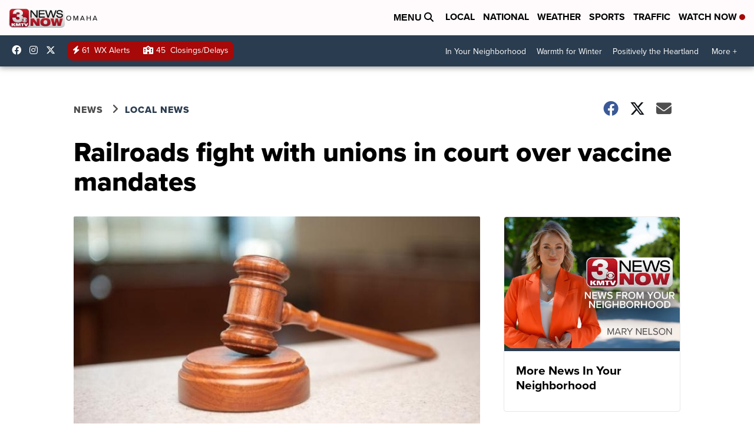

--- FILE ---
content_type: application/javascript; charset=utf-8
request_url: https://fundingchoicesmessages.google.com/f/AGSKWxXSux_oPE3yal2-GttS618wi80HbNzbeegIkemggrohCmeQYpTZHE5Es1IxC4llJFDiGacNE22Mklj3ZQb5RBv_hw3jySS-SQZoanhO1mJOflQdMX_LVM5LpFe9sK8ZtBSQb965Vfzqg6hvyB4v1tBhpIhBhzMdaSTrkq5pOLWbDnPiXOrTOuWqT-kY/__250ad./ABAdsv1._ads_multi.-Ads_728x902./wave-ad-
body_size: -1288
content:
window['011eec73-8d35-4d3d-99c0-66a6c60d3081'] = true;